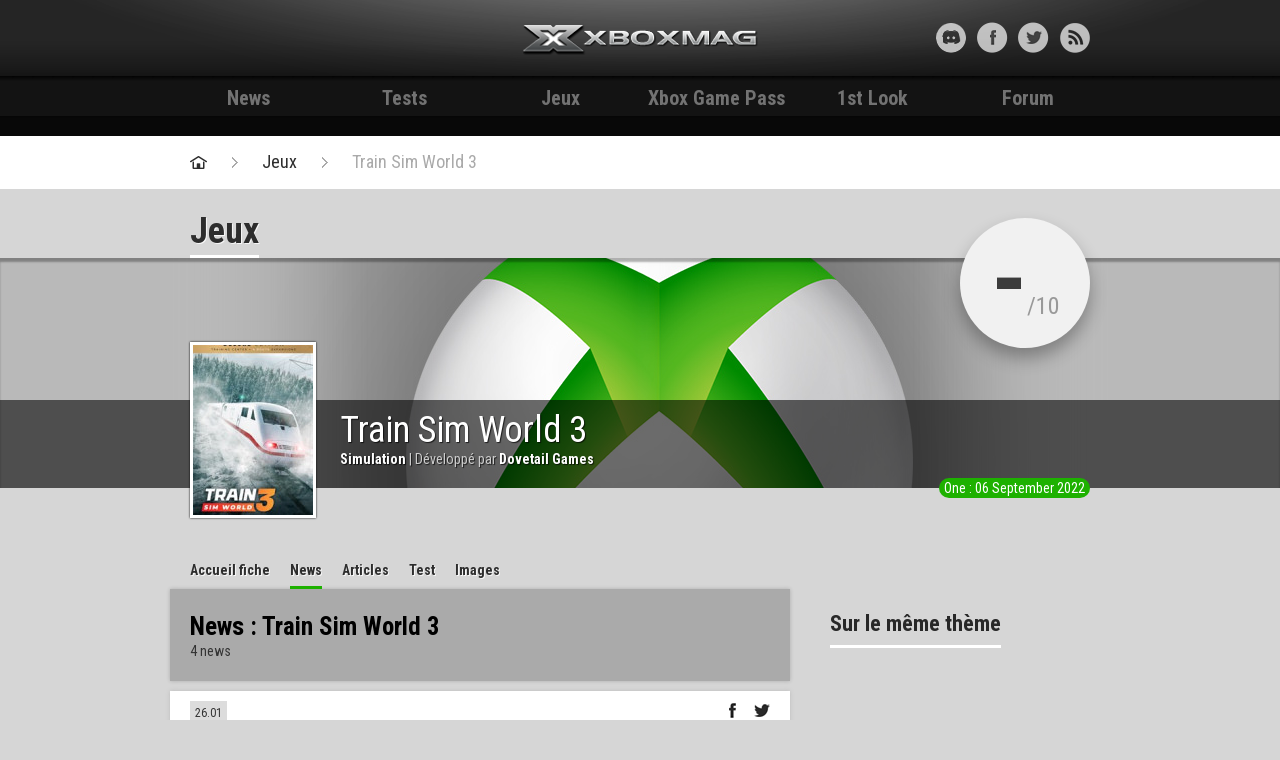

--- FILE ---
content_type: text/html; charset=UTF-8
request_url: https://xbox-mag.net/jeux/train-sim-world-3/news
body_size: 5805
content:

	<!DOCTYPE HTML>
<html lang="fr-FR" prefix="og: http://ogp.me/ns#">

<head>
	<meta charset="UTF-8">
	<title>Train Sim World 3 - Test et News - Xbox Mag</title>
	<meta name="viewport" content="width=device-width, initial-scale=1.0">
	<link rel="pingback" href="https://xbox-mag.net/wp/xmlrpc.php">

	<link rel="apple-touch-icon-precomposed" sizes="144x144" href="https://xbox-mag.net/content/themes/xboxmag/images/apple-touch-icon-144-xboxmag.png">
	<link rel="apple-touch-icon-precomposed" sizes="114x114" href="https://xbox-mag.net/content/themes/xboxmag/images/apple-touch-icon-114-xboxmag.png">
	<link rel="apple-touch-icon-precomposed" sizes="72x72" href="https://xbox-mag.net/content/themes/xboxmag/images/apple-touch-icon-72-xboxmag.png">
	<link rel="apple-touch-icon-precomposed" href="https://xbox-mag.net/content/themes/xboxmag/images/apple-touch-icon-57-xboxmag.png">
	<link rel="shortcut icon" href="https://xbox-mag.net/content/themes/xboxmag/images/favicon.ico">
	<meta name="robots" content="max-snippet:-1, max-video-preview:-1, max-image-preview:large">
	<link href='https://fonts.googleapis.com/css?family=Roboto+Condensed:700,400italic,300italic,400,700italic' rel='stylesheet' type='text/css'>
	<meta name='ir-site-verification-token' value='-71955055' />
	
	<!-- forum insert -->
	
<!-- This site is optimized with the Yoast WordPress SEO plugin v1.4.22 - http://yoast.com/wordpress/seo/ -->
<link rel="canonical" href="https://xbox-mag.net/jeux/train-sim-world-3/" />
<meta property="og:locale" content="fr_FR" />
<meta property="og:type" content="article" />
<meta property="og:title" content="Train Sim World 3 - Test et News - Xbox Mag" />
<meta property="og:url" content="https://xbox-mag.net/jeux/train-sim-world-3/" />
<meta property="og:site_name" content="Test et News - Xbox Mag" />
<meta property="article:published_time" content="2022-08-09T21:31:36+00:00" />
<meta property="og:image" content="https://xbox-mag.net/content/thumbnails/uploads/2022/08/apps4544114163988127034459d55aba0e-28e1-4a30-a843-9fbb40d8bbfa-tt-width-177-height-265-bgcolor-FFFFFF.jpeg" />
<!-- / Yoast WordPress SEO plugin. -->

<link rel="alternate" type="application/rss+xml" title="Test et News - Xbox Mag &raquo; Flux" href="https://xbox-mag.net/feed/" />
<link rel="alternate" type="application/rss+xml" title="Test et News - Xbox Mag &raquo; Flux des commentaires" href="https://xbox-mag.net/comments/feed/" />
<link rel='stylesheet' id='bootstrap-css'  href='//xbox-mag.net/content/themes/xboxmag/css/bootstrap.css?ver=3.8.35' type='text/css' media='all' />
<link rel='stylesheet' id='typeahead-css'  href='//xbox-mag.net/content/themes/xboxmag/css/typeahead.css?ver=3.8.35' type='text/css' media='all' />
<link rel='stylesheet' id='main-css'  href='//xbox-mag.net/content/themes/xboxmag/style.css?ver=3.8.35' type='text/css' media='all' />
<link rel="EditURI" type="application/rsd+xml" title="RSD" href="https://xbox-mag.net/wp/xmlrpc.php?rsd" />
<link rel="wlwmanifest" type="application/wlwmanifest+xml" href="https://xbox-mag.net/wp/wp-includes/wlwmanifest.xml" /> 
<link rel='shortlink' href='https://xbox-mag.net/?p=1002652' />
	<!-- Google Tag Manager -->
<script>
	(function(w, d, s, l, i) {
		w[l] = w[l] || [];
		w[l].push({
			'gtm.start': new Date().getTime(),
			event: 'gtm.js'
		});
		var f = d.getElementsByTagName(s)[0],
			j = d.createElement(s),
			dl = l != 'dataLayer' ? '&l=' + l : '';
		j.async = true;
		j.src =
			'https://www.googletagmanager.com/gtm.js?id=' + i + dl;
		f.parentNode.insertBefore(j, f);
	})(window, document, 'script', 'dataLayer', 'GTM-WMW2Z5G');
</script>
<!-- End Google Tag Manager -->

<script type="text/javascript">
	(function(c, l, a, r, i, t, y) {
		c[a] = c[a] || function() {
			(c[a].q = c[a].q || []).push(arguments)
		};
		t = l.createElement(r);
		t.async = 1;
		t.src = "https://www.clarity.ms/tag/" + i;
		y = l.getElementsByTagName(r)[0];
		y.parentNode.insertBefore(t, y);
	})(window, document, "clarity", "script", "ln4djqoo5n");
</script></head>

<body class="single single-game postid-1002652 xbox-mag-net">

	<div id="skin"></div>

	<header id="headerXM">
		<div class="texture">
			<div class="container">

				<div id="header-content" class="row-fluid">

					<div id="header-profil-search" class="span4">
																	</div><!-- #header-profil-search -->

					<div id="myModalIdent" class="modal hide fade" tabindex="-1" role="dialog" aria-labelledby="myModalLabel" aria-hidden="true">
						<div class="modal-header">
							<button type="button" class="close" data-dismiss="modal" aria-hidden="true">&nbsp;</button>
							<h3>Connexion Xbox-mag.net</h3>
						</div>
						<div class="modal-body clearfix">
							<ul class="colonnes-modal">
																	<li>
										<div class="content">
											<h4>Tu as déjà un compte ?</h4>
											<a href="http://forum.xbox-mag.net/ucp.php?mode=login" class="btn btn-large">Me connecter</a>
										</div>
									</li>
									<li>
										<div class="content">
											<h4>Pas encore inscrit ?</h4>
											<form>
												<fieldset>
													<span class="help-block">Être membre Xbox-mag c'est le début voir l'accomplissement d'une vie, un succès à 1000Pts, une bonne partie de j... enfin bref c'est vital et de source pas du tout sûre c'est en passe d'être voté au gouvernement.<br><br>Bref "juste inscrit toi !" ;)</span>
													<a href="http://forum.xbox-mag.net/ucp.php?mode=register" class="btn btn-large">Créer un compte XM</a>
												</fieldset>
											</form>
										</div>
									</li>
															</ul>
						</div>
					</div><!-- .modal -->

					<div id="header-logo" class="span4">
						<a href="/" class="logo">Xbox-mag.net</a>
					</div><!-- #header-logo -->

					<div id="header-social" class="span4">
						<ul class="social-liste">
							<li><a target="_blank" href="https://discord.gg/HkUFdkf" class="social-discord" title=""></a></li>
							<li><a target="_blank" href="https://www.facebook.com/xboxmag" class="social-facebook" title=""></a></li>
							<li><a target="_blank" href="https://twitter.com/XboxMag" class="social-twitter" title=""></a></li>
							<li><a target="_blank" href="https://xbox-mag.net/feed/" class="social-rss" title=""></a></li>
						</ul>
					</div><!-- #header-social -->

					<div id="header-min">
						<ul class="header-min-liste">
							<li><a href="#myModalIdent" role="button" data-toggle="modal" class="min-id min-id-connected" title=""></a></li>
														<li class="sep-header"><a target="_blank" href="https://discord.gg/HkUFdkf" class="social-discord" title=""></a></li>
							<li><a href="https://www.facebook.com/xboxmag" class="social-facebook" title=""></a></li>
							<li><a href="https://twitter.com/XboxMag" class="social-twitter" title=""></a></li>
							<li><a href="https://xbox-mag.net/feed/" class="social-rss" title="Flux RSS"></a></li>
						</ul>
					</div><!-- #header-min -->

				</div><!-- #header-content -->

			</div><!-- .container -->
		</div><!-- .texture -->
	</header>

	<div id="nav">
		<div class="container">
			<a href="https://xbox-mag.net" id="navMin">Accueil</a>
			<ul id="nav-liste">
				<li>
					<a href="/news/" title="News">News</a>
					</li>
					<li>
						<a href="/tests/" title="Tests">Tests</a>
						</li>
						<li>
							<a href="/jeux/" title="Jeux">Jeux</a>
							</li>
															<li>
									<a href="/xbox-game-pass/" title="Xbox Game Pass">Xbox Game Pass</a>
									</li>
									<li>
										<a href="/category/1st-look/" title="1st Look">1st Look</a>
										</li>
																					<li>
												<a href="/forum-xm/" title="Forum">Forum</a>
											</li>
											<!--li><a href="#" title="+">+</a></li-->
			</ul>
		</div><!-- .container -->
	</div><!-- #nav -->

	<div id="skin-holder">
		<div id="skin-animation"></div>
		<div id="skin-container">
				<div id="pubLargeBan">
		<div class="container">
			<!-- Bannière - 728x90 - 1 -->
			<div id="cgBannerATF1"></div> 
		</div>
	</div><!-- #pubLargeBanner -->
	

		<div id="fil-de-fer">
			<div class="container">
				<ul>
					<li class="home"><a href="/" title="Retour à la page d'accueil"></a></li>
					<li><a href="/jeux/" title="Jeux Xbox">Jeux</a></li>
					<li><a href="https://xbox-mag.net/jeux/train-sim-world-3/" title="Train Sim World 3">Train Sim World 3</a></li>
									</ul>
			</div><!-- .container -->
		</div><!-- #fil-de-fer -->

		<div id="jeux">
			<div class="container container-padding-title">
				<div class="row-fluid">
					<div class="span12">

						<div class="title-page">
							<div class="pull-left">
								<h1 class="title-main">Jeux</h1>
							</div>
						</div><!-- .title-page -->

					</div><!-- .span12 -->
				</div><!-- .row-fluid -->
			</div><!-- .container -->
		</div><!-- id -->

				<div id="fiche-jeu-header" style="background-image:url(https://xbox-mag.net/content/themes/xboxmag/images/bandeau-default.jpg);">

			<div id="bandeau-masque">
				<div id="bandeau-bg-info">
					<div id="bandeau-content" class="container">
						<h2>
							<p>Train Sim World 3</p>
							<p class="details">
								<strong>Simulation</strong>																 | Développé par <strong>Dovetail Games</strong>							</p>
						</h2>
						<figure>
							<img src="/content/thumbnails/uploads/2022/08/apps4544114163988127034459d55aba0e-28e1-4a30-a843-9fbb40d8bbfa-tt-width-120-height-170-crop-1-bgcolor-000000.jpeg"  width="120" height="170"  alt="" />						</figure>
												<a href="https://xbox-mag.net/jeux/train-sim-world-3/test" title="Lire le test : Train Sim World 3">
							<div title="Xbox" class="note">
								<div><span>-</span>/10</div>
															</div>
						</a>

												<div class="dates-sorties">
							<span class="tagOne">One : 06 September 2022</span>																				</div>
					</div><!-- .container -->
				</div><!-- #bandeau-bg-info -->
			</div><!-- #bandeau-masque -->
		</div><!-- #alphabet -->

		<div id="jeux">
			<div class="container container-padding-title">
				<div class="row-fluid">
					<div class="span8">
						<div class="fiche-filters">
							<ul class="page-filters">
																	<li><a href="https://xbox-mag.net/jeux/train-sim-world-3/"  title="Accueil fiche Train Sim World 3">Accueil<span> fiche</span></a></li>									<li><a href="https://xbox-mag.net/jeux/train-sim-world-3/news" class="active" title="News Train Sim World 3">News</a></li>									<li><a href="https://xbox-mag.net/jeux/train-sim-world-3/articles"  title="Articles Train Sim World 3">Articles</a></li>									<li><a href="https://xbox-mag.net/jeux/train-sim-world-3/tests"  title="Test Train Sim World 3">Test</a></li>									<li><a href="https://xbox-mag.net/jeux/train-sim-world-3/images"  title="Images Train Sim World 3">Images</a></li>							</ul>
						</div>

						

    <div class="page-content box-content-shadow">
        <div class="header-page">
            <div class="header-standard">
                <div class="txt">
                    <h2>News : Train Sim World 3</h2>
                    4 news
                </div>
            </div>
        </div><!-- .header-page -->

        <div class="paging">
            <div class="navigation"></div>        </div><!-- .paging -->
    </div><!-- .page-content -->

    <div class="liste-articles liste-articles-fiche">
        <ul class="liste-ecart">
            
                <li class="article shadow-light">
                    <div class="liste-articles-infos">
                        <div class="liste-articles-infos-content">
                            <header>
                                <div class="pull-left"><span class="date">26.01</span></div>
                                <div class="pull-right">
                                    <ul class="article-social-liste">
                                        <li class="liste-facebook"><a href="javascript:void(0);" onclick="window.open('http://www.facebook.com/sharer.php?u=https%3A%2F%2Fxbox-mag.net%2F2023%2F01%2F26%2Ftrois-jeux-jouables-gratuitement-ce-week-end-avec-les-free-play-days-2%2F&amp;t=Trois+jeux+jouables+gratuitement+ce+week-end+avec+les+Free+Play+Days','buzzfacebook','status=1,width=580,height=400,top='+($(window).height() - 400) / 2+',left='+($(window).width() - 580) / 2+',scrollbars=no');return false;" title="Publier sur Facebook"></a></li>
                                        <li class="liste-twitter"><a href="#" onclick="window.open('https://twitter.com/share?url=https%3A%2F%2Fxbox-mag.net%2F2023%2F01%2F26%2Ftrois-jeux-jouables-gratuitement-ce-week-end-avec-les-free-play-days-2%2F&amp;text=Trois+jeux+jouables+gratuitement+ce+week-end+avec+les+Free+Play+Days','buzztwitter','status=1,width=580,height=400,top='+($(window).height() - 400) / 2+',left='+($(window).width() - 580) / 2+',scrollbars=no');return false;" title="Publier sur Twitter"></a></li>
                                        <li class="liste-comment"><a href="https://xbox-mag.net/2023/01/26/trois-jeux-jouables-gratuitement-ce-week-end-avec-les-free-play-days-2/#commentaires" title="Commenter l'article" class="nb-comment"><span></span>0</a></li>
                                    </ul>
                                </div>
                            </header>
                            <a href="https://xbox-mag.net/2023/01/26/trois-jeux-jouables-gratuitement-ce-week-end-avec-les-free-play-days-2/" title="Trois jeux jouables gratuitement ce week-end avec les Free Play Days">
                                <p class="article-titre">Trois jeux jouables gratuitement ce week-end avec les Free Play Days</p>
                                                                <p class="article-accroche">Conduite accompagnée</p>
                            </a>
                        </div>
                    </div>
                </li><!-- .article -->

            
                <li class="article shadow-light">
                    <div class="liste-articles-infos">
                        <div class="liste-articles-infos-content">
                            <header>
                                <div class="pull-left"><span class="date">06.09</span></div>
                                <div class="pull-right">
                                    <ul class="article-social-liste">
                                        <li class="liste-facebook"><a href="javascript:void(0);" onclick="window.open('http://www.facebook.com/sharer.php?u=https%3A%2F%2Fxbox-mag.net%2F2022%2F09%2F06%2Fxbox-game-pass-la-premiere-sortie-de-la-semaine-arrive-en-gare%2F&amp;t=Xbox+Game+Pass+%3A+La+premi%C3%A8re+sortie+de+la+semaine+arrive+en+gare','buzzfacebook','status=1,width=580,height=400,top='+($(window).height() - 400) / 2+',left='+($(window).width() - 580) / 2+',scrollbars=no');return false;" title="Publier sur Facebook"></a></li>
                                        <li class="liste-twitter"><a href="#" onclick="window.open('https://twitter.com/share?url=https%3A%2F%2Fxbox-mag.net%2F2022%2F09%2F06%2Fxbox-game-pass-la-premiere-sortie-de-la-semaine-arrive-en-gare%2F&amp;text=Xbox+Game+Pass+%3A+La+premi%C3%A8re+sortie+de+la+semaine+arrive+en+gare','buzztwitter','status=1,width=580,height=400,top='+($(window).height() - 400) / 2+',left='+($(window).width() - 580) / 2+',scrollbars=no');return false;" title="Publier sur Twitter"></a></li>
                                        <li class="liste-comment"><a href="https://xbox-mag.net/2022/09/06/xbox-game-pass-la-premiere-sortie-de-la-semaine-arrive-en-gare/#commentaires" title="Commenter l'article" class="nb-comment"><span></span>0</a></li>
                                    </ul>
                                </div>
                            </header>
                            <a href="https://xbox-mag.net/2022/09/06/xbox-game-pass-la-premiere-sortie-de-la-semaine-arrive-en-gare/" title="Xbox Game Pass : La première sortie de la semaine arrive en gare">
                                <p class="article-titre">Xbox Game Pass : La première sortie de la semaine arrive en gare</p>
                                                                <p class="article-accroche">L'heure du départ</p>
                            </a>
                        </div>
                    </div>
                </li><!-- .article -->

            
                <li class="article shadow-light">
                    <div class="liste-articles-infos">
                        <div class="liste-articles-infos-content">
                            <header>
                                <div class="pull-left"><span class="date">31.08</span></div>
                                <div class="pull-right">
                                    <ul class="article-social-liste">
                                        <li class="liste-facebook"><a href="javascript:void(0);" onclick="window.open('http://www.facebook.com/sharer.php?u=https%3A%2F%2Fxbox-mag.net%2F2022%2F08%2F31%2Falerte-aux-orages-dans-train-sim-world-3%2F&amp;t=Alerte+aux+orages+dans+Train+Sim+World+3','buzzfacebook','status=1,width=580,height=400,top='+($(window).height() - 400) / 2+',left='+($(window).width() - 580) / 2+',scrollbars=no');return false;" title="Publier sur Facebook"></a></li>
                                        <li class="liste-twitter"><a href="#" onclick="window.open('https://twitter.com/share?url=https%3A%2F%2Fxbox-mag.net%2F2022%2F08%2F31%2Falerte-aux-orages-dans-train-sim-world-3%2F&amp;text=Alerte+aux+orages+dans+Train+Sim+World+3','buzztwitter','status=1,width=580,height=400,top='+($(window).height() - 400) / 2+',left='+($(window).width() - 580) / 2+',scrollbars=no');return false;" title="Publier sur Twitter"></a></li>
                                        <li class="liste-comment"><a href="https://xbox-mag.net/2022/08/31/alerte-aux-orages-dans-train-sim-world-3/#commentaires" title="Commenter l'article" class="nb-comment"><span></span>0</a></li>
                                    </ul>
                                </div>
                            </header>
                            <a href="https://xbox-mag.net/2022/08/31/alerte-aux-orages-dans-train-sim-world-3/" title="Alerte aux orages dans Train Sim World 3">
                                <p class="article-titre">Alerte aux orages dans Train Sim World 3</p>
                                                                <p class="article-accroche">Alerte Orange sur les rails début septembre</p>
                            </a>
                        </div>
                    </div>
                </li><!-- .article -->

            
                <li class="article shadow-light">
                    <div class="liste-articles-infos">
                        <div class="liste-articles-infos-content">
                            <header>
                                <div class="pull-left"><span class="date">09.08</span></div>
                                <div class="pull-right">
                                    <ul class="article-social-liste">
                                        <li class="liste-facebook"><a href="javascript:void(0);" onclick="window.open('http://www.facebook.com/sharer.php?u=https%3A%2F%2Fxbox-mag.net%2F2022%2F08%2F09%2Fnouveau-projet-sur-les-rails-avec-train-sim-world-3%2F&amp;t=Une+nouvelle+simu+de+train+sur+les+rails+avec+Train+Sim+World+3','buzzfacebook','status=1,width=580,height=400,top='+($(window).height() - 400) / 2+',left='+($(window).width() - 580) / 2+',scrollbars=no');return false;" title="Publier sur Facebook"></a></li>
                                        <li class="liste-twitter"><a href="#" onclick="window.open('https://twitter.com/share?url=https%3A%2F%2Fxbox-mag.net%2F2022%2F08%2F09%2Fnouveau-projet-sur-les-rails-avec-train-sim-world-3%2F&amp;text=Une+nouvelle+simu+de+train+sur+les+rails+avec+Train+Sim+World+3','buzztwitter','status=1,width=580,height=400,top='+($(window).height() - 400) / 2+',left='+($(window).width() - 580) / 2+',scrollbars=no');return false;" title="Publier sur Twitter"></a></li>
                                        <li class="liste-comment"><a href="https://xbox-mag.net/2022/08/09/nouveau-projet-sur-les-rails-avec-train-sim-world-3/#commentaires" title="Commenter l'article" class="nb-comment"><span></span>0</a></li>
                                    </ul>
                                </div>
                            </header>
                            <a href="https://xbox-mag.net/2022/08/09/nouveau-projet-sur-les-rails-avec-train-sim-world-3/" title="Une nouvelle simu de train sur les rails avec Train Sim World 3">
                                <p class="article-titre">Une nouvelle simu de train sur les rails avec Train Sim World 3</p>
                                                                <p class="article-accroche">Arrivée en gare prévue en septembre</p>
                            </a>
                        </div>
                    </div>
                </li><!-- .article -->

            
        </ul>
    </div><!-- .liste-articles -->

    <div class="page-content box-content-shadow">
        <div class="paging">
            <div class="navigation"></div>        </div><!-- .paging -->
    </div><!-- .page-content -->



					</div><!-- .span8 -->

					<div class="span4 padding-fichejeu">

	<div class="box pub-pave">
	<!-- Sidebar - 300x250/300x600 - 1 -->
	<div id="cgSidebarATF1"></div> 
</div><!-- .pub-pave -->
    
    
	<div class="box boxStyle3" id="">
    <div class="box-header">
        <div class="pull-left">
            <h2>Sur le même thème</h2>
        </div>
        <div class="pull-right">
        </div>  
    </div><!-- .box-header -->
    <div class="box-content box-content-shadow">
        <ul class="liste-jeux">
                    </ul><!-- .liste-jeux -->
    </div><!-- .box-content -->
</div><!-- .box .boxStyle3-->
    
</div><!-- .span4 -->

				</div><!-- .row-fluid -->
			</div><!-- .container -->
		</div><!-- #actualites -->

	
	
		        <footer id="footer">
		            <div class="container">
		                <div class="row-fluid">
		                		                    <div class="span12">
		                         <p>
		                         	<span><strong>Xbox-mag.net</strong><span class="sep">|</span><a href="/a-propos/">A propos</a><span class="sep">|</span><a href="/nous-contacter/">Nous contacter</a><span class="sep">|</span><a href="/publicite/">Publicité / Nos offres</a><span class="sep">|</span><a href="/conditions-d-utilisation/">Conditions d'utilisation</a><span class="sep">|</span><a href="/equipe/">L'équipe Xboxmag</a></span>
		                            Toute l’actualité de la Xbox One, Xbox 360 et Xbox de Microsoft - Tous droits réservés © 2002-2026 | © Design : <a href="#" title="L77 - Webdesign & Integration" target="_blank">L77</a> | Développement : <a href="http://mahi-mahi.fr" title="Mahi-Mahi - Développement, Ergonomie, Conseil" target="_blank">Mahi-Mahi</a></p>
		                         </p>
		                         <p class="partenaires">
		                         	Partenaires :
		                         	<a target="_blank" title="xac-zone" href="http://xac-zone.com/">xac-zone</a>,
		                            <a href="http://www.p-pokemon.com" title="Pokemon" target="_blank">Pokemon</a>,
		                         </p>
		                         <div class="we-are-xm">
		                         	<a href="https://xbox-mag.net"></a>
		                         	<p title="Bon ok on se la pète mais c'est juste pour déconner hein :)">We are Xboxmag</p>
		                         </div>

		                    </div>
		                </div><!-- row-fluid -->
		            </div><!-- .container -->
		        </footer><!-- #footer -->
		    </div><!-- #skin-container-->
		</div><!-- #skin -->
	</div><!-- #skin-holder -->
	
	<script type='text/javascript' src='//xbox-mag.net/content/themes/xboxmag/js/jquery-1.10.1.min.js?ver=3.8.35'></script>
<script type='text/javascript' src='//xbox-mag.net/content/themes/xboxmag/js/console.js?ver=3.8.35'></script>
<script type='text/javascript' src='//xbox-mag.net/content/themes/xboxmag/js/bootstrap.js?ver=3.8.35'></script>
<script type='text/javascript' src='//xbox-mag.net/content/themes/xboxmag/js/jquery.scrollTo.js?ver=3.8.35'></script>
<script type='text/javascript' src='//xbox-mag.net/content/themes/xboxmag/js/typeahead.js?ver=3.8.35'></script>
<script type='text/javascript' src='//xbox-mag.net/content/themes/xboxmag/js/jquery.validate.min.js?ver=3.8.35'></script>
<script type='text/javascript' src='//xbox-mag.net/content/themes/xboxmag/js/additional-methods.js?ver=3.8.35'></script>
<script type='text/javascript'>
/* <![CDATA[ */
var xm_vars = {"wp_home":"https:\/\/xbox-mag.net","theme_path":"https:\/\/xbox-mag.net\/content\/themes\/xboxmag","is_local":null,"ajaxurl":"https:\/\/xbox-mag.net\/wp\/wp-admin\/admin-ajax.php"};
/* ]]> */
</script>
<script type='text/javascript' src='//xbox-mag.net/content/themes/xboxmag/js/functions.js?ver=3.8.35'></script>
<script type='text/javascript' src='//xbox-mag.net/content/plugins/contact-form-7/includes/js/jquery.form.min.js?ver=3.46.0-2013.11.21'></script>
<script type='text/javascript'>
/* <![CDATA[ */
var _wpcf7 = {"loaderUrl":"https:\/\/xbox-mag.net\/content\/plugins\/contact-form-7\/images\/ajax-loader.gif","sending":"Envoi en cours ...","cached":"1"};
/* ]]> */
</script>
<script type='text/javascript' src='//xbox-mag.net/content/plugins/contact-form-7/includes/js/scripts.js?ver=3.6'></script>
	<script type="application/javascript" src="https://do69ll745l27z.cloudfront.net/scripts/master/xbox-mag.js" async></script></body>
</html>


<!-- Performance optimized by W3 Total Cache. Learn more: http://www.w3-edge.com/wordpress-plugins/

Page Caching using disk: enhanced

 Served from: xbox-mag.net @ 2026-01-17 17:52:44 by W3 Total Cache -->